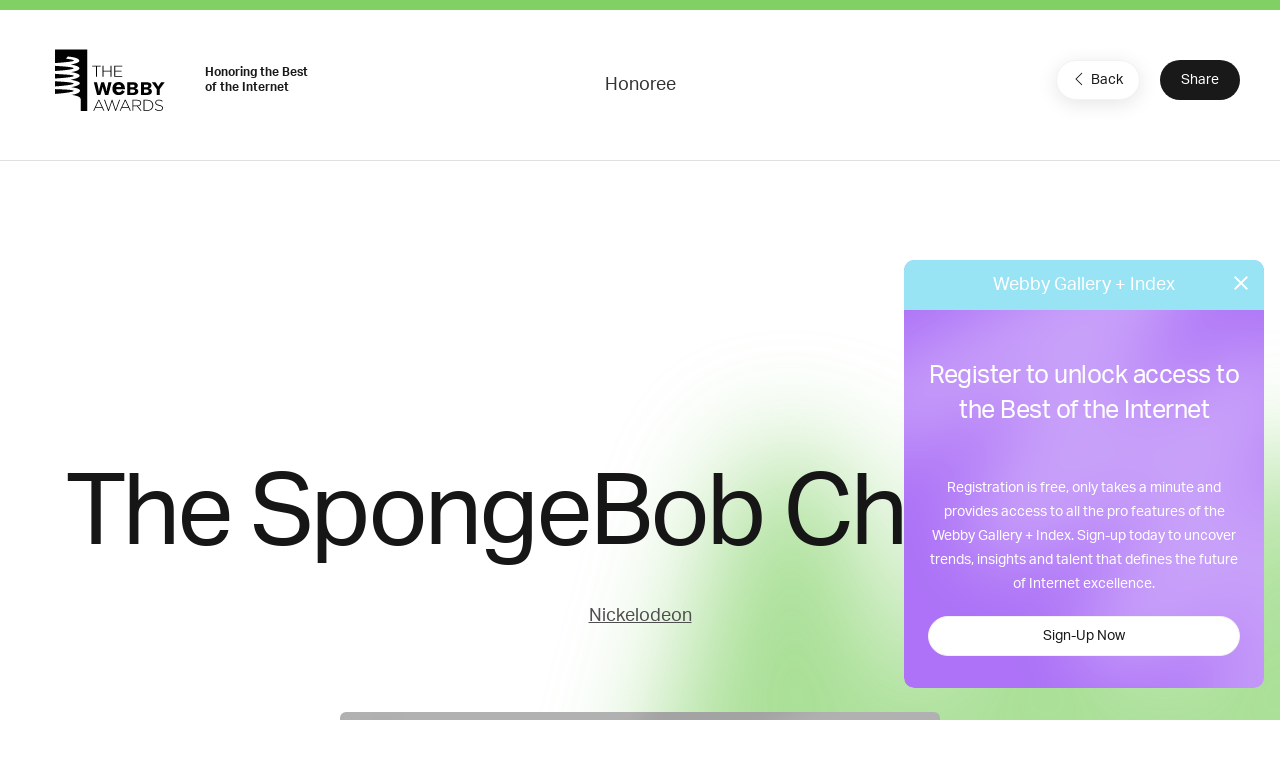

--- FILE ---
content_type: text/html; charset=utf-8
request_url: https://www.google.com/recaptcha/api2/anchor?ar=1&k=6LcC5f8qAAAAAN7E3g2z0N_EoPq3Vri8uXzTmFiO&co=aHR0cHM6Ly93aW5uZXJzLXN0YWdpbmcud2ViYnlhd2FyZHMuY29tOjQ0Mw..&hl=en&v=PoyoqOPhxBO7pBk68S4YbpHZ&size=invisible&anchor-ms=20000&execute-ms=30000&cb=nzw9rvbsmtn4
body_size: 48733
content:
<!DOCTYPE HTML><html dir="ltr" lang="en"><head><meta http-equiv="Content-Type" content="text/html; charset=UTF-8">
<meta http-equiv="X-UA-Compatible" content="IE=edge">
<title>reCAPTCHA</title>
<style type="text/css">
/* cyrillic-ext */
@font-face {
  font-family: 'Roboto';
  font-style: normal;
  font-weight: 400;
  font-stretch: 100%;
  src: url(//fonts.gstatic.com/s/roboto/v48/KFO7CnqEu92Fr1ME7kSn66aGLdTylUAMa3GUBHMdazTgWw.woff2) format('woff2');
  unicode-range: U+0460-052F, U+1C80-1C8A, U+20B4, U+2DE0-2DFF, U+A640-A69F, U+FE2E-FE2F;
}
/* cyrillic */
@font-face {
  font-family: 'Roboto';
  font-style: normal;
  font-weight: 400;
  font-stretch: 100%;
  src: url(//fonts.gstatic.com/s/roboto/v48/KFO7CnqEu92Fr1ME7kSn66aGLdTylUAMa3iUBHMdazTgWw.woff2) format('woff2');
  unicode-range: U+0301, U+0400-045F, U+0490-0491, U+04B0-04B1, U+2116;
}
/* greek-ext */
@font-face {
  font-family: 'Roboto';
  font-style: normal;
  font-weight: 400;
  font-stretch: 100%;
  src: url(//fonts.gstatic.com/s/roboto/v48/KFO7CnqEu92Fr1ME7kSn66aGLdTylUAMa3CUBHMdazTgWw.woff2) format('woff2');
  unicode-range: U+1F00-1FFF;
}
/* greek */
@font-face {
  font-family: 'Roboto';
  font-style: normal;
  font-weight: 400;
  font-stretch: 100%;
  src: url(//fonts.gstatic.com/s/roboto/v48/KFO7CnqEu92Fr1ME7kSn66aGLdTylUAMa3-UBHMdazTgWw.woff2) format('woff2');
  unicode-range: U+0370-0377, U+037A-037F, U+0384-038A, U+038C, U+038E-03A1, U+03A3-03FF;
}
/* math */
@font-face {
  font-family: 'Roboto';
  font-style: normal;
  font-weight: 400;
  font-stretch: 100%;
  src: url(//fonts.gstatic.com/s/roboto/v48/KFO7CnqEu92Fr1ME7kSn66aGLdTylUAMawCUBHMdazTgWw.woff2) format('woff2');
  unicode-range: U+0302-0303, U+0305, U+0307-0308, U+0310, U+0312, U+0315, U+031A, U+0326-0327, U+032C, U+032F-0330, U+0332-0333, U+0338, U+033A, U+0346, U+034D, U+0391-03A1, U+03A3-03A9, U+03B1-03C9, U+03D1, U+03D5-03D6, U+03F0-03F1, U+03F4-03F5, U+2016-2017, U+2034-2038, U+203C, U+2040, U+2043, U+2047, U+2050, U+2057, U+205F, U+2070-2071, U+2074-208E, U+2090-209C, U+20D0-20DC, U+20E1, U+20E5-20EF, U+2100-2112, U+2114-2115, U+2117-2121, U+2123-214F, U+2190, U+2192, U+2194-21AE, U+21B0-21E5, U+21F1-21F2, U+21F4-2211, U+2213-2214, U+2216-22FF, U+2308-230B, U+2310, U+2319, U+231C-2321, U+2336-237A, U+237C, U+2395, U+239B-23B7, U+23D0, U+23DC-23E1, U+2474-2475, U+25AF, U+25B3, U+25B7, U+25BD, U+25C1, U+25CA, U+25CC, U+25FB, U+266D-266F, U+27C0-27FF, U+2900-2AFF, U+2B0E-2B11, U+2B30-2B4C, U+2BFE, U+3030, U+FF5B, U+FF5D, U+1D400-1D7FF, U+1EE00-1EEFF;
}
/* symbols */
@font-face {
  font-family: 'Roboto';
  font-style: normal;
  font-weight: 400;
  font-stretch: 100%;
  src: url(//fonts.gstatic.com/s/roboto/v48/KFO7CnqEu92Fr1ME7kSn66aGLdTylUAMaxKUBHMdazTgWw.woff2) format('woff2');
  unicode-range: U+0001-000C, U+000E-001F, U+007F-009F, U+20DD-20E0, U+20E2-20E4, U+2150-218F, U+2190, U+2192, U+2194-2199, U+21AF, U+21E6-21F0, U+21F3, U+2218-2219, U+2299, U+22C4-22C6, U+2300-243F, U+2440-244A, U+2460-24FF, U+25A0-27BF, U+2800-28FF, U+2921-2922, U+2981, U+29BF, U+29EB, U+2B00-2BFF, U+4DC0-4DFF, U+FFF9-FFFB, U+10140-1018E, U+10190-1019C, U+101A0, U+101D0-101FD, U+102E0-102FB, U+10E60-10E7E, U+1D2C0-1D2D3, U+1D2E0-1D37F, U+1F000-1F0FF, U+1F100-1F1AD, U+1F1E6-1F1FF, U+1F30D-1F30F, U+1F315, U+1F31C, U+1F31E, U+1F320-1F32C, U+1F336, U+1F378, U+1F37D, U+1F382, U+1F393-1F39F, U+1F3A7-1F3A8, U+1F3AC-1F3AF, U+1F3C2, U+1F3C4-1F3C6, U+1F3CA-1F3CE, U+1F3D4-1F3E0, U+1F3ED, U+1F3F1-1F3F3, U+1F3F5-1F3F7, U+1F408, U+1F415, U+1F41F, U+1F426, U+1F43F, U+1F441-1F442, U+1F444, U+1F446-1F449, U+1F44C-1F44E, U+1F453, U+1F46A, U+1F47D, U+1F4A3, U+1F4B0, U+1F4B3, U+1F4B9, U+1F4BB, U+1F4BF, U+1F4C8-1F4CB, U+1F4D6, U+1F4DA, U+1F4DF, U+1F4E3-1F4E6, U+1F4EA-1F4ED, U+1F4F7, U+1F4F9-1F4FB, U+1F4FD-1F4FE, U+1F503, U+1F507-1F50B, U+1F50D, U+1F512-1F513, U+1F53E-1F54A, U+1F54F-1F5FA, U+1F610, U+1F650-1F67F, U+1F687, U+1F68D, U+1F691, U+1F694, U+1F698, U+1F6AD, U+1F6B2, U+1F6B9-1F6BA, U+1F6BC, U+1F6C6-1F6CF, U+1F6D3-1F6D7, U+1F6E0-1F6EA, U+1F6F0-1F6F3, U+1F6F7-1F6FC, U+1F700-1F7FF, U+1F800-1F80B, U+1F810-1F847, U+1F850-1F859, U+1F860-1F887, U+1F890-1F8AD, U+1F8B0-1F8BB, U+1F8C0-1F8C1, U+1F900-1F90B, U+1F93B, U+1F946, U+1F984, U+1F996, U+1F9E9, U+1FA00-1FA6F, U+1FA70-1FA7C, U+1FA80-1FA89, U+1FA8F-1FAC6, U+1FACE-1FADC, U+1FADF-1FAE9, U+1FAF0-1FAF8, U+1FB00-1FBFF;
}
/* vietnamese */
@font-face {
  font-family: 'Roboto';
  font-style: normal;
  font-weight: 400;
  font-stretch: 100%;
  src: url(//fonts.gstatic.com/s/roboto/v48/KFO7CnqEu92Fr1ME7kSn66aGLdTylUAMa3OUBHMdazTgWw.woff2) format('woff2');
  unicode-range: U+0102-0103, U+0110-0111, U+0128-0129, U+0168-0169, U+01A0-01A1, U+01AF-01B0, U+0300-0301, U+0303-0304, U+0308-0309, U+0323, U+0329, U+1EA0-1EF9, U+20AB;
}
/* latin-ext */
@font-face {
  font-family: 'Roboto';
  font-style: normal;
  font-weight: 400;
  font-stretch: 100%;
  src: url(//fonts.gstatic.com/s/roboto/v48/KFO7CnqEu92Fr1ME7kSn66aGLdTylUAMa3KUBHMdazTgWw.woff2) format('woff2');
  unicode-range: U+0100-02BA, U+02BD-02C5, U+02C7-02CC, U+02CE-02D7, U+02DD-02FF, U+0304, U+0308, U+0329, U+1D00-1DBF, U+1E00-1E9F, U+1EF2-1EFF, U+2020, U+20A0-20AB, U+20AD-20C0, U+2113, U+2C60-2C7F, U+A720-A7FF;
}
/* latin */
@font-face {
  font-family: 'Roboto';
  font-style: normal;
  font-weight: 400;
  font-stretch: 100%;
  src: url(//fonts.gstatic.com/s/roboto/v48/KFO7CnqEu92Fr1ME7kSn66aGLdTylUAMa3yUBHMdazQ.woff2) format('woff2');
  unicode-range: U+0000-00FF, U+0131, U+0152-0153, U+02BB-02BC, U+02C6, U+02DA, U+02DC, U+0304, U+0308, U+0329, U+2000-206F, U+20AC, U+2122, U+2191, U+2193, U+2212, U+2215, U+FEFF, U+FFFD;
}
/* cyrillic-ext */
@font-face {
  font-family: 'Roboto';
  font-style: normal;
  font-weight: 500;
  font-stretch: 100%;
  src: url(//fonts.gstatic.com/s/roboto/v48/KFO7CnqEu92Fr1ME7kSn66aGLdTylUAMa3GUBHMdazTgWw.woff2) format('woff2');
  unicode-range: U+0460-052F, U+1C80-1C8A, U+20B4, U+2DE0-2DFF, U+A640-A69F, U+FE2E-FE2F;
}
/* cyrillic */
@font-face {
  font-family: 'Roboto';
  font-style: normal;
  font-weight: 500;
  font-stretch: 100%;
  src: url(//fonts.gstatic.com/s/roboto/v48/KFO7CnqEu92Fr1ME7kSn66aGLdTylUAMa3iUBHMdazTgWw.woff2) format('woff2');
  unicode-range: U+0301, U+0400-045F, U+0490-0491, U+04B0-04B1, U+2116;
}
/* greek-ext */
@font-face {
  font-family: 'Roboto';
  font-style: normal;
  font-weight: 500;
  font-stretch: 100%;
  src: url(//fonts.gstatic.com/s/roboto/v48/KFO7CnqEu92Fr1ME7kSn66aGLdTylUAMa3CUBHMdazTgWw.woff2) format('woff2');
  unicode-range: U+1F00-1FFF;
}
/* greek */
@font-face {
  font-family: 'Roboto';
  font-style: normal;
  font-weight: 500;
  font-stretch: 100%;
  src: url(//fonts.gstatic.com/s/roboto/v48/KFO7CnqEu92Fr1ME7kSn66aGLdTylUAMa3-UBHMdazTgWw.woff2) format('woff2');
  unicode-range: U+0370-0377, U+037A-037F, U+0384-038A, U+038C, U+038E-03A1, U+03A3-03FF;
}
/* math */
@font-face {
  font-family: 'Roboto';
  font-style: normal;
  font-weight: 500;
  font-stretch: 100%;
  src: url(//fonts.gstatic.com/s/roboto/v48/KFO7CnqEu92Fr1ME7kSn66aGLdTylUAMawCUBHMdazTgWw.woff2) format('woff2');
  unicode-range: U+0302-0303, U+0305, U+0307-0308, U+0310, U+0312, U+0315, U+031A, U+0326-0327, U+032C, U+032F-0330, U+0332-0333, U+0338, U+033A, U+0346, U+034D, U+0391-03A1, U+03A3-03A9, U+03B1-03C9, U+03D1, U+03D5-03D6, U+03F0-03F1, U+03F4-03F5, U+2016-2017, U+2034-2038, U+203C, U+2040, U+2043, U+2047, U+2050, U+2057, U+205F, U+2070-2071, U+2074-208E, U+2090-209C, U+20D0-20DC, U+20E1, U+20E5-20EF, U+2100-2112, U+2114-2115, U+2117-2121, U+2123-214F, U+2190, U+2192, U+2194-21AE, U+21B0-21E5, U+21F1-21F2, U+21F4-2211, U+2213-2214, U+2216-22FF, U+2308-230B, U+2310, U+2319, U+231C-2321, U+2336-237A, U+237C, U+2395, U+239B-23B7, U+23D0, U+23DC-23E1, U+2474-2475, U+25AF, U+25B3, U+25B7, U+25BD, U+25C1, U+25CA, U+25CC, U+25FB, U+266D-266F, U+27C0-27FF, U+2900-2AFF, U+2B0E-2B11, U+2B30-2B4C, U+2BFE, U+3030, U+FF5B, U+FF5D, U+1D400-1D7FF, U+1EE00-1EEFF;
}
/* symbols */
@font-face {
  font-family: 'Roboto';
  font-style: normal;
  font-weight: 500;
  font-stretch: 100%;
  src: url(//fonts.gstatic.com/s/roboto/v48/KFO7CnqEu92Fr1ME7kSn66aGLdTylUAMaxKUBHMdazTgWw.woff2) format('woff2');
  unicode-range: U+0001-000C, U+000E-001F, U+007F-009F, U+20DD-20E0, U+20E2-20E4, U+2150-218F, U+2190, U+2192, U+2194-2199, U+21AF, U+21E6-21F0, U+21F3, U+2218-2219, U+2299, U+22C4-22C6, U+2300-243F, U+2440-244A, U+2460-24FF, U+25A0-27BF, U+2800-28FF, U+2921-2922, U+2981, U+29BF, U+29EB, U+2B00-2BFF, U+4DC0-4DFF, U+FFF9-FFFB, U+10140-1018E, U+10190-1019C, U+101A0, U+101D0-101FD, U+102E0-102FB, U+10E60-10E7E, U+1D2C0-1D2D3, U+1D2E0-1D37F, U+1F000-1F0FF, U+1F100-1F1AD, U+1F1E6-1F1FF, U+1F30D-1F30F, U+1F315, U+1F31C, U+1F31E, U+1F320-1F32C, U+1F336, U+1F378, U+1F37D, U+1F382, U+1F393-1F39F, U+1F3A7-1F3A8, U+1F3AC-1F3AF, U+1F3C2, U+1F3C4-1F3C6, U+1F3CA-1F3CE, U+1F3D4-1F3E0, U+1F3ED, U+1F3F1-1F3F3, U+1F3F5-1F3F7, U+1F408, U+1F415, U+1F41F, U+1F426, U+1F43F, U+1F441-1F442, U+1F444, U+1F446-1F449, U+1F44C-1F44E, U+1F453, U+1F46A, U+1F47D, U+1F4A3, U+1F4B0, U+1F4B3, U+1F4B9, U+1F4BB, U+1F4BF, U+1F4C8-1F4CB, U+1F4D6, U+1F4DA, U+1F4DF, U+1F4E3-1F4E6, U+1F4EA-1F4ED, U+1F4F7, U+1F4F9-1F4FB, U+1F4FD-1F4FE, U+1F503, U+1F507-1F50B, U+1F50D, U+1F512-1F513, U+1F53E-1F54A, U+1F54F-1F5FA, U+1F610, U+1F650-1F67F, U+1F687, U+1F68D, U+1F691, U+1F694, U+1F698, U+1F6AD, U+1F6B2, U+1F6B9-1F6BA, U+1F6BC, U+1F6C6-1F6CF, U+1F6D3-1F6D7, U+1F6E0-1F6EA, U+1F6F0-1F6F3, U+1F6F7-1F6FC, U+1F700-1F7FF, U+1F800-1F80B, U+1F810-1F847, U+1F850-1F859, U+1F860-1F887, U+1F890-1F8AD, U+1F8B0-1F8BB, U+1F8C0-1F8C1, U+1F900-1F90B, U+1F93B, U+1F946, U+1F984, U+1F996, U+1F9E9, U+1FA00-1FA6F, U+1FA70-1FA7C, U+1FA80-1FA89, U+1FA8F-1FAC6, U+1FACE-1FADC, U+1FADF-1FAE9, U+1FAF0-1FAF8, U+1FB00-1FBFF;
}
/* vietnamese */
@font-face {
  font-family: 'Roboto';
  font-style: normal;
  font-weight: 500;
  font-stretch: 100%;
  src: url(//fonts.gstatic.com/s/roboto/v48/KFO7CnqEu92Fr1ME7kSn66aGLdTylUAMa3OUBHMdazTgWw.woff2) format('woff2');
  unicode-range: U+0102-0103, U+0110-0111, U+0128-0129, U+0168-0169, U+01A0-01A1, U+01AF-01B0, U+0300-0301, U+0303-0304, U+0308-0309, U+0323, U+0329, U+1EA0-1EF9, U+20AB;
}
/* latin-ext */
@font-face {
  font-family: 'Roboto';
  font-style: normal;
  font-weight: 500;
  font-stretch: 100%;
  src: url(//fonts.gstatic.com/s/roboto/v48/KFO7CnqEu92Fr1ME7kSn66aGLdTylUAMa3KUBHMdazTgWw.woff2) format('woff2');
  unicode-range: U+0100-02BA, U+02BD-02C5, U+02C7-02CC, U+02CE-02D7, U+02DD-02FF, U+0304, U+0308, U+0329, U+1D00-1DBF, U+1E00-1E9F, U+1EF2-1EFF, U+2020, U+20A0-20AB, U+20AD-20C0, U+2113, U+2C60-2C7F, U+A720-A7FF;
}
/* latin */
@font-face {
  font-family: 'Roboto';
  font-style: normal;
  font-weight: 500;
  font-stretch: 100%;
  src: url(//fonts.gstatic.com/s/roboto/v48/KFO7CnqEu92Fr1ME7kSn66aGLdTylUAMa3yUBHMdazQ.woff2) format('woff2');
  unicode-range: U+0000-00FF, U+0131, U+0152-0153, U+02BB-02BC, U+02C6, U+02DA, U+02DC, U+0304, U+0308, U+0329, U+2000-206F, U+20AC, U+2122, U+2191, U+2193, U+2212, U+2215, U+FEFF, U+FFFD;
}
/* cyrillic-ext */
@font-face {
  font-family: 'Roboto';
  font-style: normal;
  font-weight: 900;
  font-stretch: 100%;
  src: url(//fonts.gstatic.com/s/roboto/v48/KFO7CnqEu92Fr1ME7kSn66aGLdTylUAMa3GUBHMdazTgWw.woff2) format('woff2');
  unicode-range: U+0460-052F, U+1C80-1C8A, U+20B4, U+2DE0-2DFF, U+A640-A69F, U+FE2E-FE2F;
}
/* cyrillic */
@font-face {
  font-family: 'Roboto';
  font-style: normal;
  font-weight: 900;
  font-stretch: 100%;
  src: url(//fonts.gstatic.com/s/roboto/v48/KFO7CnqEu92Fr1ME7kSn66aGLdTylUAMa3iUBHMdazTgWw.woff2) format('woff2');
  unicode-range: U+0301, U+0400-045F, U+0490-0491, U+04B0-04B1, U+2116;
}
/* greek-ext */
@font-face {
  font-family: 'Roboto';
  font-style: normal;
  font-weight: 900;
  font-stretch: 100%;
  src: url(//fonts.gstatic.com/s/roboto/v48/KFO7CnqEu92Fr1ME7kSn66aGLdTylUAMa3CUBHMdazTgWw.woff2) format('woff2');
  unicode-range: U+1F00-1FFF;
}
/* greek */
@font-face {
  font-family: 'Roboto';
  font-style: normal;
  font-weight: 900;
  font-stretch: 100%;
  src: url(//fonts.gstatic.com/s/roboto/v48/KFO7CnqEu92Fr1ME7kSn66aGLdTylUAMa3-UBHMdazTgWw.woff2) format('woff2');
  unicode-range: U+0370-0377, U+037A-037F, U+0384-038A, U+038C, U+038E-03A1, U+03A3-03FF;
}
/* math */
@font-face {
  font-family: 'Roboto';
  font-style: normal;
  font-weight: 900;
  font-stretch: 100%;
  src: url(//fonts.gstatic.com/s/roboto/v48/KFO7CnqEu92Fr1ME7kSn66aGLdTylUAMawCUBHMdazTgWw.woff2) format('woff2');
  unicode-range: U+0302-0303, U+0305, U+0307-0308, U+0310, U+0312, U+0315, U+031A, U+0326-0327, U+032C, U+032F-0330, U+0332-0333, U+0338, U+033A, U+0346, U+034D, U+0391-03A1, U+03A3-03A9, U+03B1-03C9, U+03D1, U+03D5-03D6, U+03F0-03F1, U+03F4-03F5, U+2016-2017, U+2034-2038, U+203C, U+2040, U+2043, U+2047, U+2050, U+2057, U+205F, U+2070-2071, U+2074-208E, U+2090-209C, U+20D0-20DC, U+20E1, U+20E5-20EF, U+2100-2112, U+2114-2115, U+2117-2121, U+2123-214F, U+2190, U+2192, U+2194-21AE, U+21B0-21E5, U+21F1-21F2, U+21F4-2211, U+2213-2214, U+2216-22FF, U+2308-230B, U+2310, U+2319, U+231C-2321, U+2336-237A, U+237C, U+2395, U+239B-23B7, U+23D0, U+23DC-23E1, U+2474-2475, U+25AF, U+25B3, U+25B7, U+25BD, U+25C1, U+25CA, U+25CC, U+25FB, U+266D-266F, U+27C0-27FF, U+2900-2AFF, U+2B0E-2B11, U+2B30-2B4C, U+2BFE, U+3030, U+FF5B, U+FF5D, U+1D400-1D7FF, U+1EE00-1EEFF;
}
/* symbols */
@font-face {
  font-family: 'Roboto';
  font-style: normal;
  font-weight: 900;
  font-stretch: 100%;
  src: url(//fonts.gstatic.com/s/roboto/v48/KFO7CnqEu92Fr1ME7kSn66aGLdTylUAMaxKUBHMdazTgWw.woff2) format('woff2');
  unicode-range: U+0001-000C, U+000E-001F, U+007F-009F, U+20DD-20E0, U+20E2-20E4, U+2150-218F, U+2190, U+2192, U+2194-2199, U+21AF, U+21E6-21F0, U+21F3, U+2218-2219, U+2299, U+22C4-22C6, U+2300-243F, U+2440-244A, U+2460-24FF, U+25A0-27BF, U+2800-28FF, U+2921-2922, U+2981, U+29BF, U+29EB, U+2B00-2BFF, U+4DC0-4DFF, U+FFF9-FFFB, U+10140-1018E, U+10190-1019C, U+101A0, U+101D0-101FD, U+102E0-102FB, U+10E60-10E7E, U+1D2C0-1D2D3, U+1D2E0-1D37F, U+1F000-1F0FF, U+1F100-1F1AD, U+1F1E6-1F1FF, U+1F30D-1F30F, U+1F315, U+1F31C, U+1F31E, U+1F320-1F32C, U+1F336, U+1F378, U+1F37D, U+1F382, U+1F393-1F39F, U+1F3A7-1F3A8, U+1F3AC-1F3AF, U+1F3C2, U+1F3C4-1F3C6, U+1F3CA-1F3CE, U+1F3D4-1F3E0, U+1F3ED, U+1F3F1-1F3F3, U+1F3F5-1F3F7, U+1F408, U+1F415, U+1F41F, U+1F426, U+1F43F, U+1F441-1F442, U+1F444, U+1F446-1F449, U+1F44C-1F44E, U+1F453, U+1F46A, U+1F47D, U+1F4A3, U+1F4B0, U+1F4B3, U+1F4B9, U+1F4BB, U+1F4BF, U+1F4C8-1F4CB, U+1F4D6, U+1F4DA, U+1F4DF, U+1F4E3-1F4E6, U+1F4EA-1F4ED, U+1F4F7, U+1F4F9-1F4FB, U+1F4FD-1F4FE, U+1F503, U+1F507-1F50B, U+1F50D, U+1F512-1F513, U+1F53E-1F54A, U+1F54F-1F5FA, U+1F610, U+1F650-1F67F, U+1F687, U+1F68D, U+1F691, U+1F694, U+1F698, U+1F6AD, U+1F6B2, U+1F6B9-1F6BA, U+1F6BC, U+1F6C6-1F6CF, U+1F6D3-1F6D7, U+1F6E0-1F6EA, U+1F6F0-1F6F3, U+1F6F7-1F6FC, U+1F700-1F7FF, U+1F800-1F80B, U+1F810-1F847, U+1F850-1F859, U+1F860-1F887, U+1F890-1F8AD, U+1F8B0-1F8BB, U+1F8C0-1F8C1, U+1F900-1F90B, U+1F93B, U+1F946, U+1F984, U+1F996, U+1F9E9, U+1FA00-1FA6F, U+1FA70-1FA7C, U+1FA80-1FA89, U+1FA8F-1FAC6, U+1FACE-1FADC, U+1FADF-1FAE9, U+1FAF0-1FAF8, U+1FB00-1FBFF;
}
/* vietnamese */
@font-face {
  font-family: 'Roboto';
  font-style: normal;
  font-weight: 900;
  font-stretch: 100%;
  src: url(//fonts.gstatic.com/s/roboto/v48/KFO7CnqEu92Fr1ME7kSn66aGLdTylUAMa3OUBHMdazTgWw.woff2) format('woff2');
  unicode-range: U+0102-0103, U+0110-0111, U+0128-0129, U+0168-0169, U+01A0-01A1, U+01AF-01B0, U+0300-0301, U+0303-0304, U+0308-0309, U+0323, U+0329, U+1EA0-1EF9, U+20AB;
}
/* latin-ext */
@font-face {
  font-family: 'Roboto';
  font-style: normal;
  font-weight: 900;
  font-stretch: 100%;
  src: url(//fonts.gstatic.com/s/roboto/v48/KFO7CnqEu92Fr1ME7kSn66aGLdTylUAMa3KUBHMdazTgWw.woff2) format('woff2');
  unicode-range: U+0100-02BA, U+02BD-02C5, U+02C7-02CC, U+02CE-02D7, U+02DD-02FF, U+0304, U+0308, U+0329, U+1D00-1DBF, U+1E00-1E9F, U+1EF2-1EFF, U+2020, U+20A0-20AB, U+20AD-20C0, U+2113, U+2C60-2C7F, U+A720-A7FF;
}
/* latin */
@font-face {
  font-family: 'Roboto';
  font-style: normal;
  font-weight: 900;
  font-stretch: 100%;
  src: url(//fonts.gstatic.com/s/roboto/v48/KFO7CnqEu92Fr1ME7kSn66aGLdTylUAMa3yUBHMdazQ.woff2) format('woff2');
  unicode-range: U+0000-00FF, U+0131, U+0152-0153, U+02BB-02BC, U+02C6, U+02DA, U+02DC, U+0304, U+0308, U+0329, U+2000-206F, U+20AC, U+2122, U+2191, U+2193, U+2212, U+2215, U+FEFF, U+FFFD;
}

</style>
<link rel="stylesheet" type="text/css" href="https://www.gstatic.com/recaptcha/releases/PoyoqOPhxBO7pBk68S4YbpHZ/styles__ltr.css">
<script nonce="Oc6vuHbzPm43wiPRDyB6vQ" type="text/javascript">window['__recaptcha_api'] = 'https://www.google.com/recaptcha/api2/';</script>
<script type="text/javascript" src="https://www.gstatic.com/recaptcha/releases/PoyoqOPhxBO7pBk68S4YbpHZ/recaptcha__en.js" nonce="Oc6vuHbzPm43wiPRDyB6vQ">
      
    </script></head>
<body><div id="rc-anchor-alert" class="rc-anchor-alert"></div>
<input type="hidden" id="recaptcha-token" value="[base64]">
<script type="text/javascript" nonce="Oc6vuHbzPm43wiPRDyB6vQ">
      recaptcha.anchor.Main.init("[\x22ainput\x22,[\x22bgdata\x22,\x22\x22,\[base64]/[base64]/bmV3IFpbdF0obVswXSk6Sz09Mj9uZXcgWlt0XShtWzBdLG1bMV0pOks9PTM/bmV3IFpbdF0obVswXSxtWzFdLG1bMl0pOks9PTQ/[base64]/[base64]/[base64]/[base64]/[base64]/[base64]/[base64]/[base64]/[base64]/[base64]/[base64]/[base64]/[base64]/[base64]\\u003d\\u003d\x22,\[base64]\x22,\x22wow3w4cJMUzDjMOgw61ZFHbCgsKvdSPDpGgIwrDCijzCt0DDnhU4wq7DnD/DvBV2Hnhkw7nCuD/ClsKqTRNmZMOLHVbCh8OLw7XDphDCg8K2U0tBw7JGwpFvTSbCry/[base64]/CnsO6wrjCicOAwq0QV8Kmch/CuW3DisOHwohtIcK/LXLCqjfDisOqw5bDisKNYinCl8KBLQnCvn4ESsOQwqPDr8Kfw4oAAFlLZGrCksKcw6gBXMOjF3TDgsK7YEjClcOpw7FtWMKZE8KPR8KeLsKowoBfwoDCtQAbwqtww4/DgRhMwrLCrmo+wo7Dsnd5IsOPwrhKw7/[base64]/[base64]/[base64]/DrsORwofCm8KbY8KTehPDtl4Fwq8Iw6lzwq7CixTDhsOZbQrCv3LDiMKRwpnDnDTDtBTCtsO8wqlvNw3ClW4vw61Dw5pCw7dpBsO2CSV6w7HCmMK+w7LCkDLCpFnCiGTCvVbCjSxJccOwL3JgCcObwqjDpTw4w77CvSrDpMK/[base64]/[base64]/CmcKsEk1Owrl8w6Fkw6IPw7nDtMODdMKSw5QhSwrCljADw5IjLgY6woJww5nDhMO8w6XDrcKkwrhUwq1NCgLDvcKqwprDp3rCrMOAdcOIw4fCncKzW8K1McO3XgDDp8KuV1rDqsK1HsO1SWfCtcOcVsOawpJ7A8KCw5/[base64]/DhsKHcWMvXRwhKSTCqcO8PsOow7laPMKow6h+NUTCnjLCq13CoXDCn8O9ei/DkMO8HMKPw7ssbcK+ADjCksKyGgoVY8KOAgBgw65ocMKjUwDDvMOPwoDCpTZQXsK8fRsRwrE9w4nCpsOgUsK4YsOdw45KwrLDpcK/w53Dl1Q3OMOswoVqwrHDjl8Cw77DuRfCnMK+wqo2wrvDmg/[base64]/w4HCpsKGXxocwq/[base64]/w4LCjlxSX8OoPcKMw71Mw4jChMKdw5JfeA5Aw77DgH52JSbCumsINsKOw7kiwr/CiElXwo/DgXbDp8O0wqjDscOQw4jCvsK0wrlZQsK/fibCqMOOE8KsVsKEw7gpw5TDkGwKwqnDjk1cw6rDplgldi7DhmnCrMOSw7/Do8O/woZZGnINw5/CnMKNOcKOwpwZw6TDrMOXw7fCrsKIDMKgwr3CsV8/woofZC9iw5QsU8KJRhJVwqAtwqPClU0Hw5bCv8KNFyEoYy/[base64]/Co07DiyfDpSTChcK3w40+w5BPwrctewnClsKfwpbDnsKMwrjCpifDqcOAw7FVNHU/wqYewpgFYy3DkcODw4kQwrRgKk7CtsKuacOnNX4BwrcIa2/[base64]/[base64]/Dr8KEw5/CtMOyKmLCjQbDjxTDnUJOOMOZGFQHwozClsKCK8O7HjJKGMO+w5wQw5jDlsOjZcKgbxDDgRPCuMKcEsO2H8K/w70Tw7rCnzAgSsONw5EWwppfwotew4EOw5URwqXDhsKKWG3Dvlx+VC7ClVDChAUFWCFZwrQsw6rDlMO/wrIrX8OoO1NiHMO0CsKsdsKkwp1EwrVTScOQHGkyw4fCm8ODw4LCoAhoBmjCszIkeMKHazTCiHPDkiPCvsOtccOWw4rCpsOVX8K/VEXCjMOtwrF7w6ANdcO7woDDvjzCt8K4TDN4wqYkwpnCjDfDmyDCnhEPwqJLPgnCmsOjwqfDssKfYsO0w7zCkj3DjARfSCjChTkORUpgwp/[base64]/w5Inwq/[base64]/CpSl7Yg/CqB3CrRXDqcKzKsOKwogoTy7CoQ3DkiLDmxnDq2NlwrFlwp0Ww7rCrCzDvAHCm8OCW0/CinbDl8K2AMKCNgNbFGHDoC0xwpTCuMK5w4HCksO8wpjDmyDCn3zDry3DhAPCkcOTacKmwoR1wpVvKnJtwrHCiXtxw4csBEBSw6dHPsKgMCTCoGhOwo82RsKuNcKgwpgPw6DCpcOUW8OvI8O8HWUSw5/Cl8KCS3EcXMKQwoMdwonDhXfDj1HDscKGwo46djsIYWgZw5JAw5AIwrZHw4R+GE0gYmLCqy8dwqI+w5V1w6XDiMKFw6LDr3fCgMKmLmHDnibDq8KCw5lWwqI6ehHCoMKQMRl7Z3hFAxbDiWI7w63Ci8O/CMOFW8KUbyQJw6sKwo7Dq8OwwrNcVMOhwrJfd8OpwpUFwo0gETB9w7bCsMO3wr/CmMO/eMOXw7UywojDgsOawrliwp4xwqbDslw5bBjDksK0XMK8w6JbfsKOTcKLPm7Dn8OyHRJ9wqPCkcOwV8O8CDjDmFXCnsOUUMKhTMKWaMOGw49Vw5bCix4tw7YXTcKnw5rDicOWLFcZw4/[base64]/DhMKFbgHDvnNaw4/CiwrCmiQIFWrCiwkXQVw9O8KqwrbDh2zDn8ONUXwdw7lCwqTDoxZdJMKLZTLDpgBGw7LDq2FHccOIw7rDgjhRKmjChsODUmoQWg/DozkPwqcIw4saLAYaw6w4MsOJW8KKERE3NnVVw5bDvMKJRUrDjD8iYznCu19ABcKjT8K/w7JkDlpmwpNfw6PCuGHCoMKHwoonaEXDjcOfVC/CqV4+w4NKTyZWCHlUwrbDiMKGw4rDgMKMwrnDukPDnnRyN8OCw4VlRcKZGlHCn0YuwpvCpsKRw5jDl8Oww4LCkzTCnQPDn8O+wrcRw7rChsO7WktaTsK/wp3DglzCjmXCthLCs8OrDxJkR1oEGhAZw5IXwptNwp3DmMOswoJpw6/DvnrCp0HDjTctGsKcKDtLLcKCPMOjworCqMODQBRHw5/DosOIwpRvwrnDusK/EWbDuMOaYQbDmUQ4wqcPZsKAekgcw6cuwoo3wobDszXCpwBxw6zCvMKDw7JSVMOkw4vDmsKEwprDiUbCoQlnTgnCi8K2fQsYwqRdw5Vyw5bDp01/A8KRblgGeFHChMKAwrLDvkVjwo0hA2d/[base64]/Dj0XDsiwwecOwc2R6wqjCgi3CsMO2LcOjKsOWBcO4w7fCosKJwq9jEGpUwpbCqsKzw6/Ds8KAwrdyWMKbCsO6w710w5nDlFrCvsKdwp/Cn2PDs09bYgvDu8K0w68Qw4TDoUjCj8KHPcKESMKww4jCv8OLw6ZXwqTDpzrCqMK9w5LCnk7CpMK+CsOlFsOvSSvCqcKObMKDNnYKwqpBw7jDvQ3DncOAw40XwpcgZFh5w4/DpcO8w6HDv8O7wrHDocKBw6ARwp5Oe8KgSsOUw6/CnMOkw7rCkMKowqESw7LDoThII0EHXsOAw5Ucw6LCnFLDsCDDtcO8woHCsQzCncOJwoZNw4fDkHDDrBAVw6ZxJ8KlbcK5WmnDrsOxw6ZJeMKQa0ltasKTwro3wojCslvDqsOkw5YkKkg4w4cjQE1Jw6ULf8O9J07Dt8Knc0rCtMOECsKtHBPCvR/Ch8OQw5TCq8KsLQ50wp9fwrRnAXVdJ8OqTcKSwrHCucOrM3fDvMOtwrRTwpkYwpVTwrfCicOceMOWw4fCnE3DnVTDisKDNcKaYD07w6HDkcKHwqTCs0lMw7nCrsKWw5AXHsKyEMOPO8KCVyl4FMOgwoHDlQg7JMOqCGxvZHnClk7DlcO0Jld0wr7Cv0BUw6F/AnHDlRpGwq/CvzjCiV4SXmB1wq/[base64]/Cm8KjWS/CrjPDncOYYBXCkDHDgcOKw6kkJMO1YsKgNcK0KQnDpMOyZ8OWB8Ola8KSwp/DrcK5eDt/wpzCkcOuWEjCmcKbAsO/PMKowq4/[base64]/[base64]/DoVAjw5nDrwYjwr8Rw59WOFXChMOcCsOMw7A/wrXChMKhw7vDmUrDg8K3bsKaw6DDlsKTbsO4wqjCjWLDhsOPFl7Do2YiV8O8wp7DvMKiFQ93w4pxwqwxInB8W8KLwrDCuMKYwr3CvEjDksOqw5RXGgDCocK3O8K0woDCqz8nwq7Ck8ODwqQjGMO1wqZ7dMKnGQHCqcOqAS/DnVLCuhLDjijDgsOwwpY8wp3CsEIyNT1Fw5DDnUzClzBoO1oYA8OPUcKLaHXDh8OxEEI9RhXDuWnDrcO1w4ILwp7DgMK7wrMcw5o0w6PDjwXDsMKbEX/CgVrDqGs7w6PDtcK0w49LYMKlw4nCp18Nw7jCvcOUwqkow53CtkNHLsORZXbDisKDHMOmw7h8w64wAl7Dg8OAfg7DsmIVwqZ0S8K0wpfDlxrDkMKmwpp1wqDDqkU3w4ICwrXCpznDuHDDn8Kuw6/CiynDi8KpwqfCpcKawohFw6/Dri9ifVUMwoF5e8K8TMKlNMOVwpxKVzPCiyTDqSvDncKKKU3DicK/wr/DrQFHw7jCr8OGMwfCuiFjbcKOVgHDv240Bk9DFcOfek4ESlHClkrDiU3Ds8Krw4bDssOkRMO5NlPDhcO0eUR4QcKYwpJRIBvDq1gdDsKww5fCqsO/acO8w5nCq0TDlsOBw4oxwrHDiATDjMOPw4puwqklwp7Di8O3O8Khw5c5woPDiknDsj5dw4/CmSnDpTLDvMO1F8OocsOfLUxHwp1nwqovw43DsgMFSS4pwrpFCsKrZE4VwqbDv04kBSvClMOfdMOpwrddw7TCm8OFXcOAw5LDncOIYynDt8KGZMKuw5/Dkm8Iwr1vw5TDosKVWUxNwqfDsCcow7nDm0nCpUAcUGrCgsKEw77CvR1Rw5HCnMK1B1pjw4rDlyhvwpjDu1Ahw7/[base64]/CiCXDtUpxw7VkYHFhw5AbRn3DtibDoC/DocODwrTCnCsxJljCq1wYw7TCh8KQRVNLFGLDgTkrSMKRwrrChHjCqi3Di8Ofw63DoxfCtkLChsKswq7DgsK0b8OHwoYrcmsnBFzCvl3CtHF5w6bDjMO3cQQVKcODwofCkEPClyVEwq7Di3JibMK/HkzCnwvCtcKfM8O6NSrCh8OHR8KeGcKNw5vDqywVVx/[base64]/DvTfDgcOYNcOyHMKawrDDrT/ClMOUJcOydlxTw7DDm27Cn8O+w6vDo8OeRsKJw5HCvHNUTcOAw4/[base64]/Dl8OsPjlJMjEPOMKiwrwVDVlbwo9iKA3CkBIBCj5aeX4NPxLDqsObwqvCosOEacOjJn7CpyfDuMK/UcKjw6fCvjMeDDImw5/Dr8ORTE3Dt8OvwoZUe8ODw6JbwqrCihLCl8OMRw4JGzYjX8K1RXRIw73CgSLDtFjCjXTCjMKcw4vDnTJ0TwwTworDnVJXwqpnw4UCOsKnRwrDvcK4XMOiwpd2dsOjw4XCucKyCzPCqcOawoRRw7LDvsOwdAp3V8KywqPCucOhwrgfdGRZHmpIwovDrcOywr/DlsKlCcKgb8KYwrLDv8OXbnJPwo5tw5hUcV4Iw7PCmCzDhxN9dsO8w4tHMVJuwpbCpcKfP2nDsTBXWhheUsKcU8KMwoPDrsOSw68CJ8OiwqzCiMOqw60qJ2gEa8KQw6dEd8KtPRHClUHDjkMOe8Oew6HDmnc7KToAwrvCgh0IwonDhW8rNlQGFMO3cgZ+w4fChE/CjMKNecKHwpnCuV9CwoBPfGgxeiXCpsOEw7dXwrHDk8OkFEkPQMKsdkTCszbDqcKHQ2BKMm3CsMO3IwxZJh4nw5Y1w4LDvSvDpcOjAMOFRkXDh8OEMjHDgMKIGhEFw5bCpG/DgcOAw4rDhMKawoIqwqrDg8O6UTrDtQ7DuFkGwqcUwpDCjTdAwpHCmznClEFBw4zDmD08MMOUw6PDjA/DtAdow6IMw63CssKqw7hGLnxrEsKwAsKiDcOJwrdZw6/CssK7w4c8IlwZDcK/HwgvFm0ywpDDuR3CmBxFQjA4w7zCgRt/w5/Di2oEw4rDsz/[base64]/CiyBXwoA7FMOew7ogwr80worCgMO5EsKLwqZ3wogvG3bCtcOkw4XDozoTwrjDocKXKMOIwqA/wo/[base64]/[base64]/DqcOOwoQ2aWPCgl/Dnhstw5gvw6zClMKER3vDvcKtE0nDhMKdYsKGWi/CugVhw51pwrjCv3oIPcOTFjspwpkfRMKBwozDqmHDjkXDqDjClMKRw4vDlcKTc8OjXXlYw5BgcGhfbMOic03Cr8KECMK2w5URBBTDmD4kZGPDnMKJwrc7ScKQUnFWw7Iawq8Mwq40w4HCknTCiMKlJwpiTMOeesO9dsKUemhEwqzDhVsUw5EnTi/CkcOnwpsyVVJUw7kNwqvCt8KFLsKiOSkPXXPCq8KVUcOYd8ONdmwaG0/[base64]/wrPCpsOeworCmMOgHQ3DsF1NXVY5w7bDjcKpXz1hw7rCmMKyUEJCWcOMbRRjwqQXwqJVN8O8w4xVw7rCjEHCksO/[base64]/CvcOSJ8OSw53CgsOafT8zMhxVbTXDq2rCrHjCmwkZw7Fnw4t8w61GUBs4GMKwZwEnw4FrKQPDj8KCMG7CpsOqScKuasOfw4zClMK8w5Exw5JOwrYydsOfb8Kdw4nDrcOKwrATBcK/[base64]/wrh0w4PDocOPTGPDqsOqaCrCt8OiUMOXCiFEw4LCjB/DilTDnMKlwqnDpcK6cSJCIcOww6hvekt2wqPDoScNQcOOw4PCssKKJE3DtxBGQjvCvlvDpcOjwqTDqBzChsKrw7rCqFfCohfDgGEVY8OEGjo+NRLDrjsHd2w+w6jCscO2MypIWzXChMO+wq0RACIuUCjCtMO/wr/CtcKvw4bCjVXDpcOpw5bChAlnwobDn8O/w4HCqMKXckzDh8KawqJWw6E8wrjDvsOQw7dOw4NcGAZAGsOPG3HDojvCpsOmUsOjFsKww5XDlMORJsOsw5ZxGsO1CUnDsC8pw687W8OkA8KxdklHw5sLPMK2Fm/DgMKuNz/Dt8KaJcOffW3ChFRQGyDCnx/[base64]/CocKHbMOSTMOJaMO/[base64]/DiCEgw4NRwr4Gw797wpzDhzHDgh/CkcOvw6vCtnBIwrXDp8OnG0Ziw5bDv07DjXTDhU/DnDMTw5IFwqgiw78xT3l4BiEkDsOOWcO4wodVwpnCiH9jLmUiw5jCscOmEcOZQ2wHwqXDt8KVw6vDmMOswqcbw6LDk8OICsK6w7nCi8OBaQ16w73CiWLCkCbCo0/Cnj7CtHTCsygER2UFwo9Jwr7DoEdqwrvCjcOswpjDp8OYwr0FwpYOFMO9w5h/MEEzw5YkPsOLwoVOw4lOHE5Vw6olJRjCo8K/HzkQwoHDgzbDoMK6wq3CpMKVw7TDlcO9QsKleMOKwqwbEkQZKibDiMK0EMObWsO2NsKvwrXDgDfChTrDrldSdHVpHsKzBTTChxDDinzDr8ODN8O/DcOrwpQwdUrDmMOUw6HDusOEL8KkwqVyw6bDjkfCsSB/OH5cwofDscOBwqzCp8OYwqQ4w5wzCMKxXATCp8Orw75pwrDCt17DmlAaw7LDjSJzeMKkw5LCkkFPwrkOPsKuwo8NIzdQVRpOVcK1Yn8rcMO5woNXf3ZmwpxtworDucKoTsOpw4nCrTvDksKeDsKNwrwVcsKrw6Vfw5MtSsOfIsO3SXnCukbCiVrDl8K/OcOQwoByKsKvwq0wV8O6NcOxTD7DjMOgAjnCnQ3DnsKHBw7CsyQuwo0gwo/CosO4YgPDs8Kuw65Sw5vCnV3DkDnCscKkCisTfcK9YMKSwpTDvMOLfsO3bRBDGSZCw7fChDHCiMOHw67DqMOPbcK2ITLCuSF+wpTCvcOJwoTDusKOPmnClH8nw43Ci8Kzw78rXC/[base64]/CssOhw7I/HAEbGcO1F8KxwphfYiVFwoNBw7vDpMKZw5gawo7DiCo9wrfCjQFIw5LDpcOFWiTCisOawrR1w5PDhzTCkErDn8Kxw59pwrDDkUjDk8OqwosBb8OqCFfDoMKYw7d8DcKkIcKOwoZMw44YKsOPw5Viw58rUQnCpiMDw7hueTnCnCd0Jx/CpTrCnkQjwokEw4XDu3hFVMOdQMK/PzfCk8OowrbCoVRnwrbDucOBLsOTF8KqVlsOwqvDm8KsO8KJw7EpwolkwqPDlx/CilNnQFIpF8OIw7wOYMO5w7XDl8K0w5NjFiFZwr7CpFjCkMKcHWtOWxDCoRrClV17S3pFw7HDm1NcWsKAZMKZHDfCtcOKw5zDgR/DlsOuLETCmcO/wqNVwq1NTwoPC23DjMKoE8OmKToPVMOTwrhrwpzDunHDiWcZw43CmsKOPsKUIWDDj3J0w4dkwprDusKjalzCqVtxJsOPwo7Dj8KGS8Kvw67Du1zCqSRIYsKScnlQQsKRdsKJwoMEw5Q1wr3Ct8KPw4fCsGwYw4PCmldBSsOfwqQ4PsK5PEANGsOGw4XDgcOlw5DCvE/CncK+wpzDsVHDpEvDtxjDmcK3ZmnCuDTCjSnDvBtHwpF4wowswpDDqDsFwojClGJ5w5nDkDjCqGHCuDTDu8K0w4IYw7zDpMKWSSLCnlrCggJIHCXDg8OPwojDo8ONHcKow58BwrTDvyQnw7/CslRnQsKtwprCgMKsNMKJwrwRwoLDkcOSVcKYwrDCujvCssO5BFJTIwp1w7/CixrCtcKewqFqw63DlsKgwpvCm8KJw4p7Hitjwokmw6QuWiYmHMKqE1zCtS97bMOAwo4Rw6Jswq/CmVnDrcK0EFvCgsKWwr5nwrh2W8Ocw7rCpCdiVsKiw7cfMXHCrkwuw6HDugPDlMKZIcK3CcKiN8Ouw654wqHCnMOzKsO6w5HCvMKNen0uwpQEwpPDgcO5acKzwr5rwrHDh8KIw78EZEfDlsKge8OzUMOeemYZw5l2cEsXwp/DtcKAwqxFaMKoW8OUAMOvwpzDhnXDkx5Qw4TDqMOcw5HDtjjCmEYrw7MEfnrCgSt8Y8Opw7ZKwrjDn8KUaFUsXcO5VsOnwpzChMOjwpTClcKudAXDhsO3GcKPw4zDnU/CrsKVDRdPwokVw6/Dv8Kiw4RyUcKyQwrDgsKZw4bDtAfDoMOgKsOXwrJQdD4gMyhOGQRFwoDDtsK6cH5Iw4XClisMwqkzQMKRw6LDncKbwpTCsRsEdABSbWoBS3F4wrjDtBgmP8KXw6c7w7zDiQdecMKJOcKFXcOGwp/[base64]/w7nDmsKVw6lCIDQgwrfDjwHCmAPCmsOlw6Y1S8O9H2oAw6FwHcOQwp8sQ8OIw6sMwovDsnrCrMOQMsO2ccKRQcK/JMKtHMOfwrk+ADzCk3XDtSYpwphxwoc+Ik9kM8KLJ8OUScOAasOHVcOLwq7Cr3HCksKIwog/fcOLNcKTwqQDK8K4RMOrwpHDihwVwocVQT/Dv8KVZsOOGcOGwqZYw7XCocOxFyBsQcKJFcO1cMKqBi5mLsKCw6vCgA3DqcOpwrZ4T8K8OF0/[base64]/XMK6wp9DYQ/DtDjDv2tbLMO2w782WMOfKj06Fj5SIhjDkWxpHMOYFcOqwokjcWoGwpkswo3Ct1tYEcO2XcKBUBXDqwFgecOZw5XCpMOGGMKOw5Zzw4rDqicYHWY3H8O6YkTDvcOKwooLNcOcw7gyBlY7w4PDmcOEwp/[base64]/[base64]/[base64]/[base64]/woYNw5XCssKowqjDvsK3YcKBEErDiEzDrjc6JsKXWsKjFXAbw6zDug5ufcKLw7FWwrIpw5JJwps+w4LDqsOyRsKuVcOlT2wWwqt5wps0w7nDhW0YGG3Cq0RpIRFKw7xmbRQvwoZ4GwLDvsOdFCkhG2Zvw7nCkUNJIcO8w5U0wofChsK2Ixlww5zDlz1owqYTMG/Ct0RENcOHw7NJw6rCtcONUMK8LiLDoFBbwrnCr8ObRXR1w7jCpWMhw4vCi3vDicKSwo8XPsKUwoF8QcOKBhXDty9sw4pOw50/wqzCjjjDvMKfOVnDq27DnETDtgHCmWZ8wpM/U3TCimzCgHpLKsKAw4/DucKdASnDuEhYw5zDs8O+wotyAnbDu8K2esOTKsOCwoE8BU7ChMKyYjzCu8KvQXtPVsOvw7nChwnCicKnw5PChmPCrDUDw5vDusK/QsKyw5DCj8KMw5DCpWfDowJYP8OxMUnCrH/Ck082G8KFDDMfw5NkTDZLCcOwwqfCnMOnVcKaw5TDt1o1wqYIw7zCklPDncOdwoFKwq/[base64]/CtlXDgcOGwosDIsK5w5LCtEfCq8KRb8Kiw6wWBcK4wrbDvVTDnUbCmsKpw6/CrBvDs8KSRMOmw7XCq0o3FsKXwpVKRMO5czdBQsKww4ULwr11w6PDknMPwpjDh29Wan49AcKuGwpEF1jCokdSTjFROykjRBDDswnDnBbCqTHCrcOjFR/DgyLDsSwfw4LDgCEuwrgxwobDsmfDrBVLTVTDokwxwpDDnjvDk8OIK2PDo2oawot9NGLChcK+w6p2w5TCohVxXgYXwqQsUMOLQn7CtMOtw4wkd8KaRsKEw5YCwrJrwqZHw5jCncK4Uh/ChwTCucOGWsKfw7pVw4rDlsOdwrHDthXCgg3Dvh5oP8KvwrUhwrAOw45dIsOAWcO5wpfDgMO/RTPDiVzDksOhw6PCpmPDsMK9woFZw7dcwqE7wqdldsKCbj3DmMKuVUdKd8KLw6gGPHgAw6tzwqTDo3UeRcKXwqB4w5FqEsKSU8KBw5fDtMKCSkfDpizCv1bDt8OcDcKTw4I/DAfDsQPDvcOPw4XCscKXwrzDrSzChMOjw57DqMOrwq7CncOeM8KxIUAVPh7CgcO9w4XCrhRKBU9aXMORfj9/wpDChGDDmsKCw53Dr8OWw7zDvS7DlgINw7DCthjDkxo4w4fCksOAV8K9w4DDscOCwp4Lwpdcw6jCkW8Mw6Jww69LVcKhwr/Dm8OiEcKWwrLDlArDu8KNw4TCh8K9Wl7CtcOPw6kdw4VKw5s3w5kRw5DDnlbDncKuwpLDhsKFw6bDpcOaw6dHwrnDkQXDtE4Awp/[base64]/[base64]/DsGHDnAlAOGEbw48VYMKBL8K2wp8tw6sobcKVw7TCryfCph7CqcKzw67Cv8OhfCLDszDDrQBuwrUKw6xQLCwDwoPDv8KOBFErIMO/w5NiMHomwpRlMjbCt15EVMOGwpA0wrtHB8OleMKvSwIzw4/Dgg1WEiwKXMOmw4UsccKNw7TCnV89wrnCtMOaw7t2w6c4wrrCi8K8wqjCsMOGGW3DtcOIwrJKwqZ8w7J/[base64]/wpTDuDfCsFMdclBBLsKtwrliUBd8HMKdw4zDoMOVCMKgw6cjQxgPX8Obw4MHIMO7w47DvsOaKMOvDh4jwo3DhGvDlsK4PQbCqsOjcGxywrjDrWbCvmLDtWFKwpU2w5lZw4p5wovDuSbClgHDpzZzw4N6w7g6w4fDr8K/[base64]/w6IJwqAhIMOFOsKEw6PCrcK7KGXChcOVR8O3eAtLCsOuTy8hEsOuw6RSw7nDlETChBXDhR8wKk8INsKEwq7DrMOnUgbCoMOxYsOFMcKiwpHChhV0MjJ+w4zCmMOHwrcfw5nDnGrCoyvDi1wYwrXCs0rDsSHCr38sw5oSJldewo/DhTDDvsOiw53CpwzDh8OKCsKxH8K7w4kaeGAFwrtSwrQyQAnDuXXCvXTDkDbCqD3CrsKtdsOFw5suwovDj0PDisKZwptYwqfDm8O4MlFZCMKfEcKDwqADwrUhw704KnjDqB/DlMKQWQzCvsKgQktOwqRia8K1w44Ew5BkX1UYw57DkjHDjyTDm8O5L8OeD0TDpC9ucMOcw6TDisOPwqrCiC83P1vDoV/Ck8Oiw4nDuCXCtCXCjcKDXRjDtEfDu2XDvQLDpVHDpMKjwpAWb8K/e2rChnJ1XzrChcKYw5c8wp0FWMOcwr9Qwo3Cu8Omw6wuwpXDksOfw7fDsnrCgA0gwrPCkB3CuAAbaEVtbEAawp1kHsKjwpRfw5lDwpDDhxjDr0pqDB9hw4nCrsOOLxo9wo/DtcK0w5nCosOFOG3CpsKTTn3Coh/DtGPDnsOgw5jCoStxwpA9axNNH8KgIHTCk2woQnHDgcKSwpHDssKdfjbDmsOow4soFMKcw7nDocOUw7jCqcK5VMKiwpZSw6U+wrrCjsKYwp/DmsKWwovDvcK4wonCgWlLIz7Cq8O3aMKjGElBw4hSwo7CmcK/w6rDoh7CvsKhwqLDtwVsK20pCk3Co0DDhMKIwp5qwqwQUMKjwovDg8KDw6cAwqUCw7M8wownwpFuUMKjI8KhNMKNS8Kcw5poFMOufcKIwqvDoQDCusOvIUjCtsOgw71vwplYc0lPXQjDhmZvwpjCp8ONW0Iuwo3ChibDiz5XWMOaQQVfMyM4G8K1ehhgOcKGc8KGeh/DmcO1SiLDj8K9wrsOJk/DosO/wpPDuVPCsz/CoHdSw5zCm8KrNcKbfMKsYmPDnMOResOCwrjCnRHCrDJ8wrrCqsKWw4LDgDHDqgbDlsKDJMKcAhJ/NsKRwpXDgMKfwoAuw7/DocOmJ8OYw7BqwokfSiTDh8KFw6wlXQdxwp56GT/CuzzCijTCmlN6w58JXMKNwrPDulBqwrBrO1zDgjjCv8KDNVdhw5wKTcKJwqECQsKTw6gpGRfCnXzDvzhTw67DqcK7w6kzw4lDHy/DtcOBw7HDjgNywqjClyfDucOAfGR6w79wL8KKw4EjDcKIR8KvQ8OlwpXCp8K4wq8sIMKUwrEDLB7DkQA0OH/DmSkWfsKrDcKxIHAswowFw5HDr8OGGcKtw5HDl8KUW8OvbsO6ecKWwrPDmkzDmBYraDoOwrfCh8KIBcKhw67ChcKJaW4hFlYUNMKbVlrDs8KtMkbCgzcxVsOWw6vCusODwr9eSMK9DMKAwqgLw7IkOiHCpMOxw5jCkcKUfxcDw4t1w4bCm8K/[base64]/[base64]/DqyXCnBtTwpTDqsOmwqQmwq0LYMKQJWXCr8KlM8OuworDojIewoHCvMKiDzcXf8OuPX0NZcOrXkHDhMK+w4rDtGduNTEBw4TCmMOmw4tuwrvDtlXCrndMw7LCrhJrwrgVbwYqbmDCrMKyw5XCtMKrw7wsQ3XCpzlbwrpFFMKsV8KXw4/CoCA7WgLCuVjDr3kdw68pw73DmiViWkRfKsOVw5NBw41jwp0Xw7rCoCPCsFbCo8KMwqnDphoAZsKLwrLDkhQjd8Oqw6PDqMKbw5PDinjCt298ScOCE8KZZsK4w6fDm8OfFD0sw6fCqcOLIjtwbMKae3bCr1BVwrcHaQxwcsK/[base64]/DihnDhsKZLcKzSRw8w5YJZD/CuWhLwoU8w4nDi8KqKW7Cv1TDocKncMKJYMOCw6Qyf8OwDcKqUW/DizBXAcOPwpTCnwImw4zDhcO4XcKadcK6Ml9Bw5lZw4Nvw7UufR4FIBPCtRDCsMK3Bwc5wo/Ct8OywqPDhzIPw4lqwqvDojjCjB4wwqDDv8OFKsOoZ8O3woVbVMK/wrUbw6DCn8KWdEcBe8ORc8K0w7fDsycIwosywq/[base64]/CtcKkAm3DnMOhwojDoMKew7Nvw5l5Y8KbwpjCuMKSw5zDhGjCssKaKSxKV2/DssOuwrgEJQIMwrrDvmMrd8KAw69KYsK1QlXCnS7CiGfDuXIYEzbDkMOowqV/EMO9CADCgMK8E3h1wqjDv8KawoHDsXvDi1h5w60NScKEFMOMZTkxwp3Cjz7DgsOXClrDqClvw6/DssK9wqApecK+XQfDisKWZTDDrVkxWsK9A8K3w5LCgsOARcKhMsKPL0FswrLCuMK/wrHDksKCDAjDocOmw5JcO8K7w7LDrcOow7QSDRfCrsKHCEoVSA3DusOvw5zCicO2bmAsasOpIMOTwocZwrBCW0XDoMOFwoMkwqjCik/[base64]/[base64]/[base64]/[base64]/CjWXCgMKjUEYXwo3DsWwEC8KrwrvDm8OAdsO5A8OYwrvDiEobO1zDkhTDj8OCwqXDnQTCusKSfTfClcOdw6MKYCrCo1PCsF7DiXPCunIIw7fClzl+VDRGasKtdUcGdyzDjcKKZ2dVWcO/N8K4wpYsw5ESUMKjICwswovClcOyKT7DisOJcsKSw5AOw6AqRj0GwrXCtRLDpxRpw7VEwrI9JsO5woZsZg/CvMKAY3Yuw6LDpcOZw6LDqcOtwrDDuGjCg0/CvnbDj1LDoMKMAGDCiH0eFsKRw6Upw67CrX/CiMOwEijCoxzCvcOzX8KvF8KLwpvCk2chw7gdwp81IMKRwrlZwprDrm3DoMKVH3/Cthp3PcORCUnDjQs4EHJJQ8KowqvCi8OPw6ZTI3TCjcKufh9Lw7weC0PDvHPCi8KxGsK7TMOpTcK/w7bCtjPDtFDCtMKBw6Vbw49lNsK/wqrCgh/Dn1bDlX7DiWnDogfCsETDuiMPenPCuyMjQSJGPcKFUinCn8O9wqXDpcOYwrRKw4Ziw5rCtRLCjll5N8KsJDNvbAnCisKgElnDnMKKwqrDvhBxGXfCqMOqwoUdecKpwqQnwoBxL8OSd0sHb8OpwqhgXS8/wrgqT8KwwrMMw5FTNcOeUEjDv8KWw60/[base64]/Cn8KUVWlbw6XClXbCr8OqJ8OHBwZpB2TCo8OBw7HDl3PCsSvDl8OAw6sFKcO1wo/CiwvCk3k8w58wPMKqw6jDosKsw47CrsO5Uh/Du8OCPhPCvhV8RsKiw6obA0JHKz87w4ZBw7MfcCEYwrDDvsOiTVLCsmI4Z8OXdnbDpMKtPMOxwpo2FFHCrsKaPXDCiMKlGWdieMKCNsKtHcKQw7fCmsOQwpFfLsONRcOkw4YGE2PDm8KZfXrChjIZwqA/wrdmGXTCmXNvwpURWhLCtifCm8OIwqgYw5VOH8OiEsKfesKwT8O1wpbCtsOEwoDCoz87w4kHCRlIcRRYLcKOXMODDcKqWMKRXAcFwrQ4wqPCrsOBM8K9csOFwr9HA8OEwoV4w4HCmcOUwrJ8w58/wpDCnCMbTwLDmcO0RsOrw6fCocKgbsK+VsKUchrDjcKtwqjCrD1dw5PDi8KVaMKZwop0GsKpw7TDvj9yBXMrw7EFHGjDo0VBw5fDlcKqwqgcwoDCksOowqbCqsK6MHLCiWXCvjHDgsKow5BAcsKWesO7wq97GznChU/[base64]/DiCMVw6plw6XCkzZIC8OOwo/CvsOzwrfDi8K1w7VRGsKswqM5wo/DiTxSQl4rKMK9wpfDpsOmwqPCm8OpE1sYOXFqFMOZwrdVw6h+w7zDvsOOwofCuEFuw754wpnDlcKYwpXCjsKYFEk/wpdJFho/wpLDmBZ8w4IIwqzDm8K/wpQXJHsUZ8Ouw7NRw4UTDRkEYMO8w5YveBMUOhXCpU7DqBwjw7rDnUfDqcOBKGBMQMK3wqDDlwPCpBs6JTHDo8OKwo03wpNUIcK4w7nDm8Ocwp/[base64]/CglgOFVLDu2gDLcOmZcOWd3UtH0HDkE9ZTFXClTUCw511wqnCucOQNMO1wqDCosKFw4jCo3hqccKybUHCki0jw7DClMK+e10EYcKHwrk1w6UoDCfCmsKcVMK/[base64]/Cq8KBfcOlYsK9wopbeUXCjEFYDMKPfcOJM8K2wrA2CmPDg8OhTMOsw7jDusOZwo82JQ9Vw4DCqMKABMOJwoAoeXTDlS7CusO/cMOeB2sKw4jDq8KOw5k/ScO5wrpFO8OBw4pJOsKMwpZGE8K9QTUUwpFAw5jDm8KiwqDCmsKMe8OywqvCuml+w5XClH7ClsK0ZsKJAMKewrM5JMOjH8KSw4hzVMO2w5DCqsKBax0ww69lDsOXwqx2w51iw6/DjjrCkXzChcKIwr7CosKvwpzCmD7CtsKLw7TCrcOPTcO9HU4oIWpLaELDlnR+w7nCh1LChMOIPikGccOJdjrDp13CsVrDt8OHFMK3cwTDisKUZiDCosOZPcO3SX/Ctn7DhjrDtR9EXMK4wrdYw6rCg8KRw6vDmFPCjW5MEB59GGpHVcO9QjtZw4fCrMK1CiAZIcObLSRewp3Dr8OGwqBww4rDpE/DtSPCh8OXA2LDiXYCEm9LNFcxw70zw5LCqHrDucOrwrHDuUIPwqHCu3AJw7XCsSghIiDDqG7DpMK7w4otw4bCgMK9w7jDv8K1w6pYQTYxBcKVf1Qqw5fCkMOmMsOSAsOwK8Kvw4nCnwl8OMOwI8KrwrI5w6vCgCnDkw3Cp8KTw43CuDACI8OSTGF8fV/CgsOXwoJVw47CmMO2fVzDrzlAP8KSw6tOwrocwqlkwovDuMKbYWbDq8KmwrPCkGjCjMK8X8O7wrJvw77DrXXCrMKmE8KaQ0xxEMKFwqzDoU5ASsKjZcOWw7t9R8Ozey8+MMKtM8Oaw5bDhRhCKhs3w7nDncOibF/[base64]/[base64]/w5QSB8KNw6Rdwq1swrNtdsKbMMKiwpxnSjJrU3LCoBJrLk/DlMOAFMO9FcOHCMK6JzUOw5g7J3jDslTDk8K+woPDgMOtw6xrOETCrcKjAlXCjBF4KwVNAsKmQ8K2XMKbwonCnwLDk8KEwoDDsEdAHH9JwrvDqcK0dMKqRMKxwoMpwp3CqsKFZ8KIwpInwofDmi0fHHkjw4vDsVlxEMOtw4IXwr/DncK6QG9BPMKAISvDpmrDlMO0FMKlNwHCq8O7w6LDjQPDq8K6NSoGw59kHS/CvGATwpp5PsOawqZcFMODcRTCu116woYKw6rDm2JUwp1uecKaX1vCglTClmgOe2lswoEywoXCuRdrwrdIw6t+UDTCq8OJPsOOwpDCkFU3ZBsxPBjDucObw5PDh8KCw4p5Y8OmMHxzwpLCkSJzw5jDh8KJPALDg8Olwq0wLkfCqzJZw5wpwpvChHpsTcORQmZvw6pWXg\\u003d\\u003d\x22],null,[\x22conf\x22,null,\x226LcC5f8qAAAAAN7E3g2z0N_EoPq3Vri8uXzTmFiO\x22,0,null,null,null,1,[21,125,63,73,95,87,41,43,42,83,102,105,109,121],[1017145,188],0,null,null,null,null,0,null,0,null,700,1,null,0,\[base64]/76lBhnEnQkZnOKMAhmv8xEZ\x22,0,0,null,null,1,null,0,0,null,null,null,0],\x22https://winners-staging.webbyawards.com:443\x22,null,[3,1,1],null,null,null,1,3600,[\x22https://www.google.com/intl/en/policies/privacy/\x22,\x22https://www.google.com/intl/en/policies/terms/\x22],\x22sLVGvbVRf58FP74daIbXS1gO+G1bY6baxdQfVrX2rmg\\u003d\x22,1,0,null,1,1768800310631,0,0,[144,71,21,185,85],null,[5],\x22RC-KPdvKy-GEQm8nA\x22,null,null,null,null,null,\x220dAFcWeA7yWpB1D4TMqQahBNPjqMV0ll2Gbl2nPENRHbGXSnqmM3kSzKfPdwmwbHSB2MAcgnnJ6RU_Mop4yCpnBikn05xDazDkxw\x22,1768883110466]");
    </script></body></html>